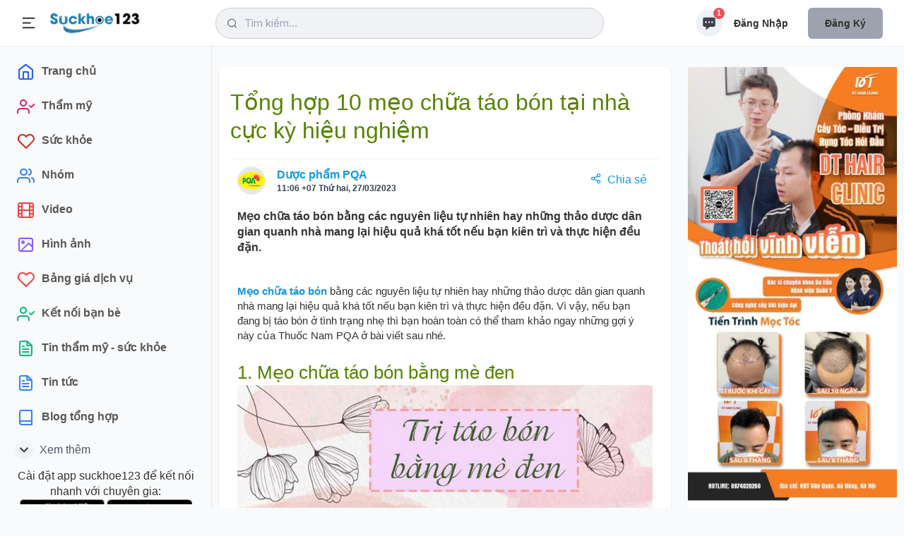

--- FILE ---
content_type: text/html; charset=utf-8
request_url: https://suckhoe123.vn/suc-khoe/blog/tong-hop-10-meo-chua-tao-bon-tai-nha-26059.html
body_size: 19791
content:
<!DOCTYPE html>
<html lang="vi" xmlns="http://www.w3.org/1999/xhtml" prefix="og: http://ogp.me/ns#">
<head>
<title>Tổng hợp 10 mẹo chữa táo bón tại nhà cực kỳ hiệu nghiệm </title>
<meta name="viewport" content="width=device-width, initial-scale=1, shrink-to-fit=no" />
<meta name="theme-color" content="#4193c1" />
<meta name="description" content="Mẹo chữa táo bón bằng các nguyên liệu tự nhiên hay những thảo dược dân gian quanh nhà mang lại hiệu quả khá tốt nếu bạn kiên trì và thực hiện đều đặn." />
<meta name="keywords" content="tổng hợp, táo bón" />
<meta name="news_keywords" content="tổng hợp, táo bón" />
<meta name="author" content="Suckhoe123 - Chuyên trang tư vấn thẩm mỹ & sức khoẻ" />
<meta name="copyright" content="Suckhoe123 - Chuyên trang tư vấn thẩm mỹ & sức khoẻ [lienhe@suckhoe123.vn]" />
<meta name="robots" content="index, archive, follow, noodp" />
<meta name="googlebot" content="index,archive,follow,noodp" />
<meta name="msnbot" content="all,index,follow" />
<meta name="generator" content="NukeViet v4.0" />
<meta http-equiv="Content-Type" content="text/html; charset=utf-8" />
<meta property="og:title" content="Tổng hợp 10 mẹo chữa táo bón tại nhà cực kỳ hiệu nghiệm " />
<meta property="og:type" content="article" />
<meta property="og:description" content="Mẹo chữa táo bón bằng các nguyên liệu tự nhiên hay những thảo dược dân gian quanh nhà mang lại hiệu quả khá tốt nếu bạn kiên trì và thực hiện đều đặn." />
<meta property="og:site_name" content="Suckhoe123 - Chuyên trang tư vấn thẩm mỹ &amp; sức khoẻ" />
<meta property="og:image" content="https://suckhoe123.vn/uploads/suc-khoe/2023_03/image_7.png&w=960&h=564&checkress=75d8511888c95e60cc4333197480a85b" />
<meta property="og:url" content="https://suckhoe123.vn/suc-khoe/blog/tong-hop-10-meo-chua-tao-bon-tai-nha-26059.html" />
<meta property="og:image:width" content="960" />
<meta property="og:image:height" content="564" />
<meta property="article:published_time" content="2023-03-27+0711:02:29" />
<meta property="article:modified_time" content="2023-03-27+0711:06:02" />
<meta property="article:section" content="Bệnh Khác" />
<link rel="shortcut icon" href="/uploads/favicon_150_156.png">
<link rel="canonical" href="https://suckhoe123.vn/suc-khoe/blog/tong-hop-10-meo-chua-tao-bon-tai-nha-26059.html">
<link rel="alternate" href="/suc-khoe/rss/dinh-duong/" title="Sức khỏe - Dinh Dưỡng" type="application/rss+xml">
<link rel="alternate" href="/suc-khoe/rss/tre-em-so-sinh/" title="Sức khỏe - Trẻ Em, Sơ Sinh" type="application/rss+xml">
<link rel="alternate" href="/suc-khoe/rss/mang-thai/" title="Sức khỏe - Mang Thai" type="application/rss+xml">
<link rel="alternate" href="/suc-khoe/rss/chuan-bi-mang-thai/" title="Sức khỏe - Chuẩn Bị Mang Thai" type="application/rss+xml">
<link rel="alternate" href="/suc-khoe/rss/ho-tro-sinh-san/" title="Sức khỏe - Hỗ Trợ Sinh Sản" type="application/rss+xml">
<link rel="alternate" href="/suc-khoe/rss/benh-phu-khoa/" title="Sức khỏe - Bệnh Phụ Khoa" type="application/rss+xml">
<link rel="alternate" href="/suc-khoe/rss/gioi-tinh-tinh-duc/" title="Sức khỏe - Sức Khỏe Tình Dục" type="application/rss+xml">
<link rel="alternate" href="/suc-khoe/rss/chu-ky-kinh-nguyet/" title="Sức khỏe - Chu Kỳ Kinh Nguyệt" type="application/rss+xml">
<link rel="alternate" href="/suc-khoe/rss/suc-khoe-phu-nu/" title="Sức khỏe - Sức Khỏe Phụ Nữ" type="application/rss+xml">
<link rel="alternate" href="/suc-khoe/rss/suc-khoe-nam-gioi/" title="Sức khỏe - Sức Khỏe Nam Giới" type="application/rss+xml">
<link rel="alternate" href="/suc-khoe/rss/tiem-vacxin/" title="Sức khỏe - Tiêm Vắc Xin" type="application/rss+xml">
<link rel="alternate" href="/suc-khoe/rss/tin-tuc-suc-khoe/" title="Sức khỏe - Sức Khỏe Tổng Quát" type="application/rss+xml">
<link rel="alternate" href="/suc-khoe/rss/benh-ly/" title="Sức khỏe - Bệnh Khác" type="application/rss+xml">
<link rel="alternate" href="/suc-khoe/rss/benh-tim-mach/" title="Sức khỏe - Bệnh Tim Mạch" type="application/rss+xml">
<link rel="alternate" href="/suc-khoe/rss/benh-xuong-khop/" title="Sức khỏe - Bệnh Xương Khớp" type="application/rss+xml">
<link rel="alternate" href="/suc-khoe/rss/benh-tieu-hoa/" title="Sức khỏe - Bệnh Tiêu Hóa - Ổ Bụng" type="application/rss+xml">
<link rel="alternate" href="/suc-khoe/rss/benh-gan-mat/" title="Sức khỏe - Bệnh Gan Mật" type="application/rss+xml">
<link rel="alternate" href="/suc-khoe/rss/benh-phoi-ho-hap/" title="Sức khỏe - Bệnh Phổi - Hô Hấp" type="application/rss+xml">
<link rel="alternate" href="/suc-khoe/rss/benh-than-tiet-nieu/" title="Sức khỏe - Bệnh Thận - Tiết Niệu" type="application/rss+xml">
<link rel="alternate" href="/suc-khoe/rss/benh-truyen-nhiem/" title="Sức khỏe - Bệnh Truyền Nhiễm" type="application/rss+xml">
<link rel="alternate" href="/suc-khoe/rss/than-kinh-so-nao/" title="Sức khỏe - Thần Kinh" type="application/rss+xml">
<link rel="alternate" href="/suc-khoe/rss/tai-mui-hong/" title="Sức khỏe - Tai, Mũi, Họng" type="application/rss+xml">
<link rel="alternate" href="/suc-khoe/rss/benh-noi-tiet-chuyen-hoa/" title="Sức khỏe - Bệnh Nội Tiết - Chuyển Hóa" type="application/rss+xml">
<link rel="alternate" href="/suc-khoe/rss/benh-da-lieu/" title="Sức khỏe - Bệnh Da Liễu" type="application/rss+xml">
<link rel="alternate" href="/suc-khoe/rss/benh-mien-dich-di-ung/" title="Sức khỏe - Bệnh Miễn Dịch - Dị Ứng" type="application/rss+xml">
<link rel="alternate" href="/suc-khoe/rss/benh-ung-thu/" title="Sức khỏe - Bệnh Ung Thư" type="application/rss+xml">
<link rel="alternate" href="/suc-khoe/rss/mat/" title="Sức khỏe - Bệnh Mắt" type="application/rss+xml">
<link rel="alternate" href="/suc-khoe/rss/benh-tuyen-giap/" title="Sức khỏe - Bệnh Tuyến Giáp" type="application/rss+xml">
<link rel="alternate" href="/suc-khoe/rss/gay-me-hoi-suc/" title="Sức khỏe - Gây Mê" type="application/rss+xml">
<link rel="alternate" href="/suc-khoe/rss/viem-khop-dang-thap/" title="Sức khỏe - Viêm Khớp Dạng Thấp" type="application/rss+xml">
<link rel="alternate" href="/suc-khoe/rss/thoai-hoa-khop/" title="Sức khỏe - Thoái Hóa Khớp" type="application/rss+xml">
<link rel="alternate" href="/suc-khoe/rss/benh-gut/" title="Sức khỏe - Bệnh Gút" type="application/rss+xml">
<link rel="alternate" href="/suc-khoe/rss/lupus-ban-do-he-thong/" title="Sức khỏe - Lupus Ban Đỏ Hệ Thống" type="application/rss+xml">
<link rel="alternate" href="/suc-khoe/rss/ung-thu-vu/" title="Sức khỏe - Ung Thư Vú" type="application/rss+xml">
<link rel="alternate" href="/suc-khoe/rss/benh-tieu-duong/" title="Sức khỏe - Bệnh Tiểu Đường" type="application/rss+xml">
<link rel="alternate" href="/suc-khoe/rss/tieu-duong-thai-ky/" title="Sức khỏe - Tiểu Đường Thai Kỳ" type="application/rss+xml">
<link rel="alternate" href="/suc-khoe/rss/ha-duong-huyet/" title="Sức khỏe - Hạ Đường Huyết" type="application/rss+xml">
<link rel="alternate" href="/suc-khoe/rss/soi-than/" title="Sức khỏe - Sỏi Thận" type="application/rss+xml">
<link rel="alternate" href="/suc-khoe/rss/suy-than/" title="Sức khỏe - Suy Thận" type="application/rss+xml">
<link rel="alternate" href="/suc-khoe/rss/viem-duong-tiet-nieu/" title="Sức khỏe - Viêm Đường Tiết Niệu" type="application/rss+xml">
<link rel="alternate" href="/suc-khoe/rss/tieu-khong-tu-chu/" title="Sức khỏe - Tiểu Không Tự Chủ" type="application/rss+xml">
<link rel="alternate" href="/suc-khoe/rss/gan-nhiem-mo/" title="Sức khỏe - Gan Nhiễm Mỡ" type="application/rss+xml">
<link rel="alternate" href="/suc-khoe/rss/viem-gan/" title="Sức khỏe - Viêm Gan" type="application/rss+xml">
<link rel="alternate" href="/suc-khoe/rss/xo-gan/" title="Sức khỏe - Xơ Gan" type="application/rss+xml">
<link rel="alternate" href="/suc-khoe/rss/ung-thu-gan/" title="Sức khỏe - Ung Thư Gan" type="application/rss+xml">
<link rel="alternate" href="/suc-khoe/rss/soi-mat/" title="Sức khỏe - Sỏi Mật" type="application/rss+xml">
<link rel="alternate" href="/suc-khoe/rss/viem-loet-da-day/" title="Sức khỏe - Viêm Loét Dạ Dày" type="application/rss+xml">
<link rel="alternate" href="/suc-khoe/rss/ung-thu-da-day/" title="Sức khỏe - Ung Thư Dạ Dày" type="application/rss+xml">
<link rel="alternate" href="/suc-khoe/rss/trao-nguoc-da-day-thuc-quan/" title="Sức khỏe - Trào Ngược Dạ Dày Thực Quản" type="application/rss+xml">
<link rel="alternate" href="/suc-khoe/rss/viem-loet-thuc-quan/" title="Sức khỏe - Viêm Loét Thực Quản" type="application/rss+xml">
<link rel="alternate" href="/suc-khoe/rss/ung-thu-thuc-quan/" title="Sức khỏe - Ung Thư Thực Quản" type="application/rss+xml">
<link rel="alternate" href="/suc-khoe/rss/hoi-chung-ruot-kich-thich/" title="Sức khỏe - Hội Chứng Ruột Kích Thích" type="application/rss+xml">
<link rel="alternate" href="/suc-khoe/rss/viem-loet-dai-trang/" title="Sức khỏe - Viêm Loét Đại Tràng" type="application/rss+xml">
<link rel="alternate" href="/suc-khoe/rss/ung-thu-dai-truc-trang/" title="Sức khỏe - Ung Thư Đại Trực Tràng" type="application/rss+xml">
<link rel="alternate" href="/suc-khoe/rss/benh-tri/" title="Sức khỏe - Bệnh Trĩ" type="application/rss+xml">
<link rel="alternate" href="/suc-khoe/rss/u-xo-tu-cung/" title="Sức khỏe - U Xơ Tử Cung" type="application/rss+xml">
<link rel="alternate" href="/suc-khoe/rss/lac-noi-mac-tu-cung/" title="Sức khỏe - Lạc Nội Mạc Tử Cung" type="application/rss+xml">
<link rel="alternate" href="/suc-khoe/rss/ung-thu-noi-mac-tu-cung/" title="Sức khỏe - Ung Thư Nội Mạc Tử Cung" type="application/rss+xml">
<link rel="alternate" href="/suc-khoe/rss/ung-thu-co-tu-cung/" title="Sức khỏe - Ung Thư Cổ Tử Cung" type="application/rss+xml">
<link rel="alternate" href="/suc-khoe/rss/u-nang-buong-trung/" title="Sức khỏe - U Nang Buồng Trứng" type="application/rss+xml">
<link rel="alternate" href="/suc-khoe/rss/buong-trung-da-nang/" title="Sức khỏe - Buồng Trứng Đa Nang" type="application/rss+xml">
<link rel="alternate" href="/suc-khoe/rss/ung-thu-buong-trung/" title="Sức khỏe - Ung Thư Buồng Trứng" type="application/rss+xml">
<link rel="alternate" href="/suc-khoe/rss/benh-lay-truyen-qua-duong-tinh-duc-std/" title="Sức khỏe - Bệnh Lây Truyền Qua Đường Tình Dục STD" type="application/rss+xml">
<link rel="alternate" href="/suc-khoe/rss/hiv-aids/" title="Sức khỏe - HIV/AIDS" type="application/rss+xml">
<link rel="alternate" href="/suc-khoe/rss/herpes/" title="Sức khỏe - Herpes" type="application/rss+xml">
<link rel="alternate" href="/suc-khoe/rss/hpv/" title="Sức khỏe - HPV" type="application/rss+xml">
<link rel="alternate" href="/suc-khoe/rss/viem-am-dao/" title="Sức khỏe - Viêm Âm Đạo" type="application/rss+xml">
<link rel="alternate" href="/suc-khoe/rss/viem-xoang/" title="Sức khỏe - Viêm Xoang" type="application/rss+xml">
<link rel="alternate" href="/suc-khoe/rss/ung-thu-vom-hong/" title="Sức khỏe - Ung Thư Vòm Họng" type="application/rss+xml">
<link rel="alternate" href="/suc-khoe/rss/hen-suyen/" title="Sức khỏe - Hen Suyễn" type="application/rss+xml">
<link rel="alternate" href="/suc-khoe/rss/ung-thu-phoi/" title="Sức khỏe - Ung Thư Phổi" type="application/rss+xml">
<link rel="alternate" href="/suc-khoe/rss/dot-quy/" title="Sức khỏe - Đột Quỵ" type="application/rss+xml">
<link rel="alternate" href="/suc-khoe/rss/viem-da-co-dia/" title="Sức khỏe - Viêm Da Cơ Địa" type="application/rss+xml">
<link rel="alternate" href="/suc-khoe/rss/beo-phi/" title="Sức khỏe - Béo Phì" type="application/rss+xml">
<link rel="alternate" href="/suc-khoe/rss/xo-vua-dong-mach/" title="Sức khỏe - Xơ Vữa Động Mạch" type="application/rss+xml">
<link rel="alternate" href="/suc-khoe/rss/cao-huyet-ap/" title="Sức khỏe - Cao Huyết Áp" type="application/rss+xml">
<link rel="alternate" href="/suc-khoe/rss/benh-mach-vanh/" title="Sức khỏe - Bệnh Mạch Vành" type="application/rss+xml">
<link rel="alternate" href="/suc-khoe/rss/nhoi-mau-co-tim/" title="Sức khỏe - Nhồi Máu Cơ Tim" type="application/rss+xml">
<link rel="alternate" href="/suc-khoe/rss/suy-tim/" title="Sức khỏe - Suy Tim" type="application/rss+xml">
<link rel="alternate" href="/suc-khoe/rss/roi-loan-nhip-tim/" title="Sức khỏe - Rối Loạn Nhịp Tim" type="application/rss+xml">
<link rel="alternate" href="/suc-khoe/rss/nha-khoa/" title="Sức khỏe - Răng Hàm Mặt" type="application/rss+xml">
<link rel="alternate" href="/suc-khoe/rss/giai-phau/" title="Sức khỏe - Giải Phẫu" type="application/rss+xml">
<link rel="alternate" href="/suc-khoe/rss/testosterone/" title="Sức khỏe - Testosterone" type="application/rss+xml">
<link rel="alternate" href="/suc-khoe/rss/roi-loan-cuong-duong/" title="Sức khỏe - Rối Loạn Cương Dương" type="application/rss+xml">
<link rel="alternate" href="/suc-khoe/rss/giam-can/" title="Sức khỏe - Giảm Cân" type="application/rss+xml">
<link rel="alternate" href="/suc-khoe/rss/man-kinh/" title="Sức khỏe - Mãn Kinh" type="application/rss+xml">
<link rel="alternate" href="/suc-khoe/rss/sieu-am-thai/" title="Sức khỏe - Siêu Âm Thai" type="application/rss+xml">
<link rel="alternate" href="/suc-khoe/rss/mang-thai-ho/" title="Sức khỏe - Mang Thai Hộ" type="application/rss+xml">
<link rel="alternate" href="/suc-khoe/rss/xet-nghiem/" title="Sức khỏe - Xét Nghiệm" type="application/rss+xml">
<link rel="alternate" href="/suc-khoe/rss/can-thi/" title="Sức khỏe - Cận Thị" type="application/rss+xml">
<link rel="alternate" href="/suc-khoe/rss/mo-mat-can-thi/" title="Sức khỏe - Mổ Mắt Cận Thị" type="application/rss+xml">
<link rel="alternate" href="/suc-khoe/rss/duc-thuy-tinh-the/" title="Sức khỏe - Đục Thủy Tinh Thể" type="application/rss+xml">
<link rel="alternate" href="/suc-khoe/rss/tre-bieng-an/" title="Sức khỏe - Trẻ Biếng Ăn" type="application/rss+xml">
<link rel="alternate" href="/suc-khoe/rss/tu-ky/" title="Sức khỏe - Tự Kỷ" type="application/rss+xml">
<link rel="alternate" href="/suc-khoe/rss/tram-cam/" title="Sức khỏe - Trầm Cảm" type="application/rss+xml">
<link rel="alternate" href="/suc-khoe/rss/bien-phap-tranh-thai/" title="Sức khỏe - Biện Pháp Tránh Thai" type="application/rss+xml">
<link rel="alternate" href="/suc-khoe/rss/sot-xuat-huyet/" title="Sức khỏe - Sốt Xuất Huyết" type="application/rss+xml">
<link rel="alternate" href="/suc-khoe/rss/benh-thuy-dau/" title="Sức khỏe - Bệnh Thủy Đậu" type="application/rss+xml">
<link rel="alternate" href="/suc-khoe/rss/ung-thu-tuyen-giap/" title="Sức khỏe - Ung Thư Tuyến Giáp" type="application/rss+xml">
<link rel="alternate" href="/suc-khoe/rss/cuong-giap/" title="Sức khỏe - Cường Giáp" type="application/rss+xml">
<link rel="alternate" href="/suc-khoe/rss/basedow/" title="Sức khỏe - Basedow" type="application/rss+xml">
<link rel="alternate" href="/suc-khoe/rss/suy-giap/" title="Sức khỏe - Suy Giáp" type="application/rss+xml">
<link rel="alternate" href="/suc-khoe/rss/thong-tin-thuoc/" title="Sức khỏe - Thông Tin Thuốc" type="application/rss+xml">
<link rel="alternate" href="/suc-khoe/rss/bong/" title="Sức khỏe - Bỏng" type="application/rss+xml">
<link rel="alternate" href="/suc-khoe/rss/nam-khoa/" title="Sức khỏe - Nam Khoa" type="application/rss+xml">
<link rel="alternate" href="/suc-khoe/rss/tang-kich-thuoc-duong-vat/" title="Sức khỏe - Tăng Kích Thước Dương Vật" type="application/rss+xml">
<link rel="alternate" href="/suc-khoe/rss/phau-thuat-tieu-hoa/" title="Sức khỏe - Phẫu Thuật Tiêu Hóa" type="application/rss+xml">
<link rel="alternate" href="/suc-khoe/rss/phau-thuat-cot-song-so-nao/" title="Sức khỏe - Phẫu Thuật Cột Sống, Sọ Não" type="application/rss+xml">
<link rel="alternate" href="/suc-khoe/rss/phau-thuat-chan-thuong-chinh-hinh/" title="Sức khỏe - Phẫu Thuật Chấn Thương Chỉnh Hình" type="application/rss+xml">
<link rel="alternate" href="/suc-khoe/rss/phau-thuat-long-nguc-tim-mach/" title="Sức khỏe - Phẫu Thuật Lồng Ngực, Tim Mạch" type="application/rss+xml">
<link rel="alternate" href="/suc-khoe/rss/hoa-sinh/" title="Sức khỏe - Hóa Sinh" type="application/rss+xml">
<link rel="alternate" href="/suc-khoe/rss/vi-sinh/" title="Sức khỏe - Vi Sinh" type="application/rss+xml">
<link rel="alternate" href="/suc-khoe/rss/huyet-hoc-truyen-mau/" title="Sức khỏe - Huyết Học - Truyền Máu" type="application/rss+xml">
<link rel="alternate" href="/suc-khoe/rss/phuc-hoi-chuc-nang/" title="Sức khỏe - Phục Hồi Chức Năng" type="application/rss+xml">
<link rel="alternate" href="/suc-khoe/rss/vi-phau/" title="Sức khỏe - Vi Phẫu" type="application/rss+xml">
<link rel="alternate" href="/suc-khoe/rss/phi-dai-tuyen-tien-liet/" title="Sức khỏe - Phì Đại Tuyến Tiền Liệt" type="application/rss+xml">
<link rel="alternate" href="/suc-khoe/rss/mat-ngu/" title="Sức khỏe - Mất Ngủ" type="application/rss+xml">
<link rel="preload" onload="this.rel='stylesheet'" as="style"  href="/assets/js/star-rating/jquery.rating.css?t=1795"/>
<link rel="StyleSheet" href="/themes/smile/css/uikit.min.css?t=1795">
<link rel="StyleSheet" href="/themes/smile/css/style.css?t=1795">
<link rel="StyleSheet" href="/themes/smile/css/tailwind.css?t=1795">
<link rel="StyleSheet" href="/themes/smile/css/health.css?t=1795">
<link type="text/css" href="/assets/js/jquery-ui/jquery-ui.min.css?t=1795" rel="stylesheet" />
<link rel="StyleSheet" href="/themes/default/css/chat.css?t=268">
<link rel="StyleSheet" href="/themes/default/css/comment.css?t=1795" type="text/css" />
<style type="text/css">
		@font-face{font-family:'Feather-Icons';src:url("/themes/smile/fonts/Feather-Icons.ttf?7ncawf") format("truetype"),url("/themes/smile/fonts/Feather-Icons.woff?7ncawf") format("woff"),url("/themes/smile/fonts/Feather-Icons.svg?7ncawf#Feather-Icons") format("svg");font-weight:normal;font-style:normal}@font-face{font-family:'Material-Icons';src:url("/themes/smile/fonts/Material-Icons.ttf?e8u1sb") format("truetype"),url("/themes/smile/fonts/Material-Icons.woff?e8u1sb") format("woff"),url("/themes/smile/fonts/Material-Icons.svg?e8u1sb#Material-Icons") format("svg");font-weight:normal;font-style:normal}
    .popup-box {
        background-color: #ffffff;
        border-radius: 8px 8px 0 0;
        -webkit-box-shadow: 0 1px 3px 0 rgb(0 0 0 / 10%), 0 1px 2px 0 rgb(0 0 0 / 6%);
        box-shadow: 0 1px 3px 0 rgb(0 0 0 / 10%), 0 1px 2px 0 rgb(0 0 0 / 6%);
        bottom: 0;
        height: 415px;
        width: 310px;
    }
    .round.hollow a {
        border: 2px solid #ff6701;
        border-radius: 35px;
        color: red;
        color: #ff6701;
        font-size: 23px;
        padding: 10px 21px;
        text-decoration: none;
        font-family: 'Open Sans', sans-serif;
    }
    .round.hollow a:hover {
        border: 2px solid #000;
        border-radius: 35px;
        color: red;
        color: #000;
        font-size: 23px;
        padding: 10px 21px;
        text-decoration: none;
    }
    .popup-box-on {
        display: block !important;
    }

    .bg_none i {
        border: 1px solid #ff6701;
        border-radius: 25px;
        color: #ff6701;
        font-size: 17px;
        height: 33px;
        line-height: 30px;
        width: 33px;
    }
    .bg_none:hover i {
        border: 1px solid #000;
        border-radius: 25px;
        color: #000;
        font-size: 17px;
        height: 33px;
        line-height: 30px;
        width: 33px;
    }

    .popup-head-left img {
        border: 1px solid #7b7b7b;
        border-radius: 50%;
        width: 44px;
    }
    .popup-messages-footer > textarea {
        border-bottom: 1px solid #b2b2b2 !important;
        height: 34px !important;
        margin: 7px;
        padding: 5px !important;
        border: medium none;
        width: 95% !important;
    }

    .previewChat{
        display: contents;
        width: 100%;
        position: relative;
    }
    .previewChat .list_itemsbefore{
        position: relative;
        display: contents;
    }
    .previewChat .list_itemsbefore img{
        width: 36px;
        margin-right: 3px;
        height: 36px;
        border-radius: 5px;
    }
    #listBoxChat{
        position: fixed;
        bottom: 0;
        right: 86px;
    }
    #chatUsers{
        position: fixed;
        bottom: 80px;
        right: 5px;
    }
</style>
	<!-- Global site tag (gtag.js) - Google Analytics -->
	<script data-show="inline" async src="https://www.googletagmanager.com/gtag/js?id=UA-43779052-5"></script>
	<script data-show="inline">
		window.dataLayer = window.dataLayer || [];
		function gtag(){dataLayer.push(arguments);}
		gtag('js', new Date());
		gtag('config', 'UA-43779052-5');
	</script>
	<!-- Google Tag Manager -->
	<script data-show="inline">(function(w,d,s,l,i){w[l]=w[l]||[];w[l].push({'gtm.start':
	new Date().getTime(),event:'gtm.js'});var f=d.getElementsByTagName(s)[0],
	j=d.createElement(s),dl=l!='dataLayer'?'&l='+l:'';j.async=true;j.src=
	'https://www.googletagmanager.com/gtm.js?id='+i+dl;f.parentNode.insertBefore(j,f);
	})(window,document,'script','dataLayer','GTM-KW3SNKF');</script>
	<!-- End Google Tag Manager -->
<script data-show="inline" defer src="https://www.gstatic.com/firebasejs/8.10.0/firebase-app.js"></script>
<script data-show="inline" defer src="https://www.gstatic.com/firebasejs/8.10.0/firebase-database.js"></script>
<script data-show="inline" defer src="https://www.gstatic.com/firebasejs/8.10.0/firebase-storage.js"></script>
<script data-show="inline" defer src="https://www.gstatic.com/firebasejs/8.10.0/firebase-firestore.js"></script>

<!--auth-->
<script data-show="inline" defer src="https://www.gstatic.com/firebasejs/ui/6.0.1/firebase-ui-auth.js"></script>
<script data-show="inline" defer src="https://www.gstatic.com/firebasejs/8.10.0/firebase-auth.js"></script>
<script data-show="inline" defer src="/themes/default/modules/chat/libFirebase.js"></script>

<script type="text/javascript">
var NV_SESSIONS_GLOBALTABLE = "nv4_sessions";
	var SC_CONFIG = {
		apiKey: "AIzaSyBpt0EtTEYNZS3qWqvJSLujhkAs8I2sym8",
		databaseURL: "https://suckhoe123-b8d31.firebaseio.com/",
		projectId: "213499681043",
		authDomain: "213499681043.firebaseapp.com",
		storageBucket: "213499681043.appspot.com",
		messagingSenderId: "170782791305",
		appId: "1:170782791305:web:7df1409aa7733c22289858"
	};
</script></head>
	<body>
	<!-- Google Tag Manager (noscript) -->
	<noscript><iframe src="https://www.googletagmanager.com/ns.html?id=GTM-KW3SNKF"
	height="0" width="0" style="display:none;visibility:hidden"></iframe></noscript>
	<!-- End Google Tag Manager (noscript) -->
	<!-- Messenger Plugin chat Code -->
	<div id="fb-root"></div>

			<!-- Your Plugin chat code -->
			<div id="fb-customer-chat" class="fb-customerchat">
			</div>
<div id="wrapper">
    <!-- Header -->
    <header>
        <div class="header_wrap">
            <div class="header_inner mcontainer">
                <div class="left_side">
                    <span class="slide_menu" uk-toggle="target: #wrapper ; cls: is-collapse is-active">
                        <svg xmlns="http://www.w3.org/2000/svg" viewBox="0 0 24 24" width="24" height="24"><path d="M3 4h18v2H3V4zm0 7h12v2H3v-2zm0 7h18v2H3v-2z" fill="currentColor"></path></svg>
                    </span>
                    <div id="logo">
                                                <a title="Suckhoe123 - Chuyên trang tư vấn thẩm mỹ &amp; sức khoẻ" href="/"><img src="/uploads/logo.webp" alt="Suckhoe123 - Chuyên trang tư vấn thẩm mỹ &amp; sức khoẻ" /></a>
                    </div>
                </div>
<!-- search icon for mobile -->
<div class="header-search-icon" uk-toggle="target: #wrapper ; cls: show-searchbox"> </div>
<div class="header_search"><i class="icon-feather-search"></i>
    <input data-url="/search/news/?q=" data-minlength="3" type="text" id="search-box" value="" class="form-control" maxlength="60" autocomplete="off" placeholder="Tìm kiếm..." />
    <div uk-drop="mode: click" class="header_search_dropdown">
        <div class="dropdown_scrollbar" data-simplebar style="height: 500px">
            <div id="header_search_dropdown">
                <h4 class="search_title">Từ khóa được quan tâm</h4>
                <ul>
                    <li>
                        <a onclick="nvNumsearch(77943, 'Nâng Mũi')"  title="Nâng Mũi" href="/lam-dep/nang-mui/">
                            <img src="/uploads/lam-dep/nang-mui.jpg&w=80&h=80&checkress=4b25b1db2ac0586a23183ca973ceaf5a" alt="Nâng Mũi" class="list-avatar">
                            <div class="list-name">Nâng Mũi<span>Phẫu thuật nâng mũi giúp nâng cao sống mũi, tạo hình đầu mũi cao tròn, thu hẹp cánh mũi</span></div>
                        </a>
                    </li>
                    <li>
                        <a onclick="nvNumsearch(77901, 'Nâng Ngực')"  title="Nâng Ngực" href="/lam-dep/nang-nguc/">
                            <img src="/uploads/lam-dep/nang-nguc_1.jpg&w=80&h=80&checkress=4b25b1db2ac0586a23183ca973ceaf5a" alt="Nâng Ngực" class="list-avatar">
                            <div class="list-name">Nâng Ngực<span>Phẫu thuật nâng ngực tăng kích thước vòng 1, khắc phục ngực teo lép và chảy xệ</span></div>
                        </a>
                    </li>
                    <li>
                        <a onclick="nvNumsearch(77944, 'Cắt Mí')"  title="Cắt Mí" href="/lam-dep/cat-mi/">
                            <img src="/uploads/lam-dep/cat-mi.jpg&w=80&h=80&checkress=4b25b1db2ac0586a23183ca973ceaf5a" alt="Cắt Mí" class="list-avatar">
                            <div class="list-name">Cắt Mí<span>Những điều cần biết về cắt mí, cắt mí mini, cắt mí toàn phần, mở góc mắt trong đẹp, an toàn, hiệu quả</span></div>
                        </a>
                    </li>
                    <li>
                        <a onclick="nvNumsearch(77906, 'Hút Mỡ')"  title="Hút Mỡ" href="/lam-dep/hut-mo-bung-lipo/">
                            <img src="/uploads/lam-dep/hut-mo-2.jpg&w=80&h=80&checkress=4b25b1db2ac0586a23183ca973ceaf5a" alt="Hút Mỡ" class="list-avatar">
                            <div class="list-name">Hút Mỡ<span>Những điều cần biết về hút mỡ bụng và hút mỡ nhiều vùng an toàn, hiệu quả</span></div>
                        </a>
                    </li>
                    <li>
                        <a onclick="nvNumsearch(77916, 'Niềng Răng')"  title="Niềng Răng" href="/lam-dep/nieng-rang/">
                            <img src="/uploads/lam-dep/nieng-rang.jpg&w=80&h=80&checkress=4b25b1db2ac0586a23183ca973ceaf5a" alt="Niềng Răng" class="list-avatar">
                            <div class="list-name">Niềng Răng<span>Niềng răng mắc cài kim loại, mắc cài sứ, niềng răng mặt lưỡi, niềng răng trong suốt</span></div>
                        </a>
                    </li>
                    <li>
                        <a onclick="nvNumsearch(77910, 'Bọc Răng Sứ')"  title="Bọc Răng Sứ" href="/lam-dep/boc-rang-su/">
                            <img src="/uploads/lam-dep/boc-rang-su.jpg&w=80&h=80&checkress=4b25b1db2ac0586a23183ca973ceaf5a" alt="Bọc Răng Sứ" class="list-avatar">
                            <div class="list-name">Bọc Răng Sứ<span>Bọc răng thẩm mỹ bằng sứ</span></div>
                        </a>
                    </li>
                    <li>
                        <a onclick="nvNumsearch(77919, 'Trồng Răng Implant')"  title="Trồng Răng Implant" href="/lam-dep/trong-rang-implant/">
                            <img src="/uploads/lam-dep/trong-rang-implant.jpg&w=80&h=80&checkress=4b25b1db2ac0586a23183ca973ceaf5a" alt="Trồng Răng Implant" class="list-avatar">
                            <div class="list-name">Trồng Răng Implant<span></span></div>
                        </a>
                    </li>
                    <li>
                        <a onclick="nvNumsearch(77895, 'Căng Da Mặt')"  title="Căng Da Mặt" href="/lam-dep/cang-da-mat/">
                            <img src="/uploads/lam-dep/sk8.jpg&w=80&h=80&checkress=4b25b1db2ac0586a23183ca973ceaf5a" alt="Căng Da Mặt" class="list-avatar">
                            <div class="list-name">Căng Da Mặt<span>Căng da mặt khắc phục da mặt chảy xệ, cổ chảy xệ, nếp nhăn do lão hóa, giúp trẻ hơn 10 tuổi.</span></div>
                        </a>
                    </li>
                </ul>
            </div>
        </div>

    </div>
</div>
                <div class="right_side">
                    <div class="header_widgets">
<script data-show="inline" type="text/javascript">
	var NV_ALLOW_CHAT = '0';
	var fileType = {};
	var mainchat = false;
	var uid = '';
	var userid = chat_userid = '';
	var userPhoto = '';
	var userFullName = '';
	var timerequest_online = 30 * 1000;
	var firebase_logs = 1;
	var link_user_detail = '';
	fileType.doc =  "/themes/default/images/chat/doc.png";
	fileType.pdf =  "/themes/default/images/chat/pdf.png";

	var sound_message_sent = "/themes/default/modules/chat/sound/message_sent.mp3";
	var no_img_avatar = "/themes/default/images/users/no_avatar.png";
	var loading_img = "/themes/default/images/chat/loading.gif";
	var email_auth = '';
	var pass_auth = '';
	var auth_logined = false;
</script>
<script data-show="inline" defer src="/themes/default/js/chatSDK.js?t=1795"></script>
<audio id="sound_message_received">
  <source src="/themes/default/modules/chat/sound/message_received.mp3" type="audio/mpeg">
  Your browser does not support the audio element.
</audio>
<audio id="sound_message_sent">
    <source src="/themes/default/modules/chat/sound/message_sent.mp3" type="audio/mpeg">
	Your browser does not support the audio element.
</audio>
<audio id="sound_message_call_received" loop>
	<source src="/themes/default/modules/chat/sound/sound_message_call_received.mp3" type="audio/mpeg">
	Your browser does not support the audio element.
</audio>
<audio id="sound_message_call" loop>
	<source src="/themes/default/modules/chat/sound/messenger_call.mp3" type="audio/mpeg">
	Your browser does not support the audio element.
</audio>
<a href="javascript:void(0);" rel="nofollow" class="updateMess is_icon" uk-tooltip="title: Message">
	<svg fill="currentColor" viewBox="0 0 20 20" xmlns="http://www.w3.org/2000/svg"><path fill-rule="evenodd" d="M18 5v8a2 2 0 01-2 2h-5l-5 4v-4H4a2 2 0 01-2-2V5a2 2 0 012-2h12a2 2 0 012 2zM7 8H5v2h2V8zm2 0h2v2H9V8zm6 0h-2v2h2V8z" clip-rule="evenodd"></path></svg>
	<span id="nummess">1</span>
</a>
<div uk-drop="mode: click" class="header_dropdown is_message">
	<div  class="dropdown_scrollbar" data-simplebar>
		<div class="drop_headline">
			<h4>Tin nhắn của bạn </h4>
			<div class="btn_action">
				<a href="#" data-tippy-placement="left" title="Notifications">
					<ion-icon name="settings-outline" uk-tooltip="title: Message settings ; pos: left"></ion-icon>
				</a>
				<a href="#" data-tippy-placement="left" title="Mark as read all">
					<ion-icon name="checkbox-outline"></ion-icon>
				</a>
			</div>
		</div>
				<input type="text" class="uk-input" placeholder="Tìm kiếm tin nhắn">
		<ul>
			<li class="un-read">
				<a href="/users/">
					<div class="drop_avatar"> <img src="/themes/smile/images//system.png" alt="System">
					</div>
					<div class="drop_text">
						<strong>Sức khỏe 123 </strong> <time>1 phút trước</time>
						<p>Đăng ký tài khoản để tương tác với chuyên gia ngay!</p>
					</div>
				</a>
			</li>
		</ul>
	</div>
</div>

<div id="listBoxChat">
    <div id="itemChat" class="grid_box_right grid md:grid-cols-2 gap-2">

    </div>
</div>
<div id="chatUsers" class="contact-list">
    <div class="grid_box_topright grid grid-cols-1 gap-2"></div>
</div>
<div class="create-post is-story" uk-modal id="chatModal">

</div>
<div class="capitalize flex font-semibold lg:block my-2 space-x-3 text-center text-sm">
    <a rel="nofollow" href="/users/login/" class="py-3 px-4">Đăng nhập</a>
    <a rel="nofollow" href="/users/register/" class="bg-gray-400 purple-500 px-6 py-3 rounded-md shadow">Đăng ký</a>
</div>
                     </div>

                 </div>
             </div>
         </div>
     </header>

     <!-- sidebar -->
    <div class="sidebar">
        <div class="sidebar_inner" data-simplebar>
            <ul>
		<li >
		<a href="/" title="Trang chủ" >
						<i class="icon-feather-home text-blue-600"></i>
			<span>Trang chủ</span>
		</a>
	</li>
	<li >
		<a href="/lam-dep/" title="Thẩm mỹ" >
						<i class="icon-feather-user-check text-pink-600"></i>
			<span>Thẩm mỹ</span>
		</a>
	</li>
	<li >
		<a href="/suc-khoe/" title="Sức khỏe" >
						<i class="icon-feather-heart text-red-600"></i>
			<span>Sức khỏe</span>
		</a>
	</li>
	<li >
		<a href="/group/" title="Nhóm" >
						<i class="icon-feather-users text-blue-500"></i>
			<span>Nhóm</span>
		</a>
	</li>
	<li >
		<a href="/videos/" title="Video" >
						<i class="icon-feather-film text-red-500"></i>
			<span>Video</span>
		</a>
	</li>
	<li >
		<a href="/photos/" title="Hình ảnh" >
						<i class="icon-feather-image text-purple-500"></i>
			<span>Hình ảnh</span>
		</a>
	</li>
	<li >
		<a href="/bang-gia/" title="Bảng giá dịch vụ" >
						<i class="icon-feather-heart text-red-500"></i>
			<span>Bảng giá dịch vụ</span>
		</a>
	</li>
	<li >
		<a href="/users/memberlist/" title="Kết nối bạn bè" >
						<i class="icon-feather-user-check text-green-500"></i>
			<span>Kết nối bạn bè</span>
		</a>
	</li>
	<li >
		<a href="/news/" title="Tin thẩm mỹ - sức khỏe" >
						<i class="icon-feather-file-text text-green-500"></i>
			<span>Tin thẩm mỹ - sức khỏe</span>
		</a>
	</li>
	<li >
		<a href="/tin-tuc/" title="Tin tức" >
						<i class="icon-feather-file-text text-blue-500"></i>
			<span>Tin tức</span>
		</a>
	</li>
	<li >
		<a href="/blogs/" title="text-pink-500" >
						<i class="icon-feather-book text-blue-500"></i>
			<span>Blog tổng hợp</span>
		</a>
	</li>
	<li id="more-veiw" hidden >
		<a href="/blog/" title="Blog thẩm mỹ" >
						<i class="icon-feather-book text-pink-500"></i>
			<span>Blog thẩm mỹ</span>
		</a>
	</li>
	<li id="more-veiw" hidden >
		<a href="/suc-khoe/blog/" title="Blog sức khỏe" >
						<i class="icon-feather-book text-green-500"></i>
			<span>Blog sức khỏe</span>
		</a>
	</li>
	<li id="more-veiw" hidden >
		<a href="/contact/" title="Liên hệ" >
						<i class="icon-feather-mail text-indigo-500"></i>
			<span>Liên hệ</span>
		</a>
	</li>
</ul>
<a href="#" class="see-mover h-10 flex my-1 pl-2 rounded-xl text-gray-600" uk-toggle="target: #more-veiw; animation: uk-animation-fade">
	<span class="w-full flex items-center" id="more-veiw">
		<svg class="  bg-gray-100 mr-2 p-0.5 rounded-full text-lg w-7" fill="currentColor" viewBox="0 0 20 20" xmlns="http://www.w3.org/2000/svg"><path fill-rule="evenodd" d="M5.293 7.293a1 1 0 011.414 0L10 10.586l3.293-3.293a1 1 0 111.414 1.414l-4 4a1 1 0 01-1.414 0l-4-4a1 1 0 010-1.414z" clip-rule="evenodd"></path></svg>
		Xem thêm
	</span>
	<span class="w-full flex items-center" id="more-veiw" hidden>
		<svg  class="bg-gray-100 mr-2 p-0.5 rounded-full text-lg w-7"  fill="currentColor" viewBox="0 0 20 20" xmlns="http://www.w3.org/2000/svg"><path fill-rule="evenodd" d="M14.707 12.707a1 1 0 01-1.414 0L10 9.414l-3.293 3.293a1 1 0 01-1.414-1.414l4-4a1 1 0 011.414 0l4 4a1 1 0 010 1.414z" clip-rule="evenodd"></path></svg>
		Thu gọn
	</span>
</a>

            <div class="text-center">
                Cài đặt app suckhoe123 để kết nối nhanh với chuyên gia:<br>
                <a target="_blank" href="https://play.google.com/store/apps/details?id=com.suckhoe123.app"><img alt="Tải app android suckhoe123" width="120px" height="36px" src="/themes/smile/images/android.png"></a>
                <a target="_blank" href="https://apps.apple.com/us/app/suckhoe123/id6448336829"><img alt="Tải app ios suckhoe123" width="120px" height="36px" src="/themes/smile/images/ios.png"></a>
            </div>
            <ul class="side_links" data-sub-title="Menu nhanh">
		<li>
		<a rel="nofollow" title="Công cụ" href="javascript:void(0);"><span> Công cụ</span></a>
				<ul>
			<li>
	<a title="Trắc nghiệm da Bauman" href="/trac-nghiem-da-bauman/">Trắc nghiệm da...</a>
</li>
<li>
	<a title="Thuật ngữ y khoa" href="/terminology/">Thuật ngữ y khoa</a>
</li>
<li>
	<a title="Từ điển y khoa" href="/dictionary/">Từ điển y khoa</a>
</li>
<li>
	<a title="Chỉ số BMI" href="/bmi/">Chỉ số BMI</a>
</li>
<li>
	<a title="Công cụ tính BMR" href="/bmr/">Công cụ tính BMR</a>
</li>

		</ul>
	</li>
	<li>
		<a rel="nofollow" title="Trang thẩm mỹ" href="/lam-dep/"><span> Trang thẩm mỹ</span></a>
	</li>
	<li>
		<a rel="nofollow" title="Trang sức khỏe" href="/suc-khoe/"><span> Trang sức khỏe</span></a>
	</li>
<div class="footer-links">
		<a rel="nofollow" title="Giới thiệu" href="/about/" >Giới thiệu</a>
	<a rel="nofollow" title="Liên hệ" href="/contact/" >Liên hệ</a>
	<a rel="nofollow" title="Tài khoản" href="/users/" >Tài khoản</a>
	<a rel="nofollow" title="Điều khoản sử dụng" href="/siteterms/" >Điều khoản sử dụng</a>
</div>

            <div style="font-size: 12px"><i>Hệ thống đang hoạt động thử nghiệm chờ cấp phép</i></div>
            <a href="//www.dmca.com/Protection/Status.aspx?ID=e8885e8b-ca5c-4606-a709-a5d47d4858ff" title="DMCA.com Protection Status" class="dmca-badge"> <img width="135px" height="28px" src="//images.dmca.com/Badges/_dmca_premi_badge_4.png?ID=e8885e8b-ca5c-4606-a709-a5d47d4858ff" alt="DMCA.com Protection Status"></a> 

        </div>

        <!-- sidebar overly for mobile -->
        <div class="side_overly" uk-toggle="target: #wrapper ; cls: is-collapse is-active"></div>

    </div>
	<!-- Main Contents -->
	<div class="main_content">
		<div class="mcontainer">
			<div class="md:flex md:space-x-6">
				<div class="space-y-5 flex-shrink-0 md:w-8/12">
<div class="card divide-y divide-gray-100 px-4 news_column">
    <h1 class="py-5 text-2xl font-semibold">Tổng hợp 10 mẹo chữa táo bón tại nhà cực kỳ hiệu nghiệm </h1>
    <div class="justify-between items-center lg:p-4 p-2.5">
        <div class="flex">
            <div class="flex flex-1 items-center space-x-4">
                <a href="/suc-khoe/bac-si/duoc-pham-pqa-7638/" aria-expanded="false">
                    <img  src="/uploads/suc-khoe/pqa.png&w=80&h=80&checkress=4b25b1db2ac0586a23183ca973ceaf5a" class="bg-gray-200 border border-white rounded-full w-10 h-10">
                </a>
                <div class="flex-1 font-semibold">
                    <a href="/suc-khoe/bac-si/duoc-pham-pqa-7638/" class="text-black dark:text-gray-100" aria-expanded="false">Dược phẩm PQA</a>
                    <div class="text-gray-700 flex items-center space-x-2 text-xs" title="11:06 +07 Thứ hai, 27/03/2023">
                        11:06 +07 Thứ hai, 27/03/2023
                    </div>
                </div>
            </div>
            <div>
                <a href="#" class="flex items-center">
                    <div class="p-2"><i class="icon-feather-share-2">&nbsp;</i>Chia sẻ</div>
                </a>
                <div class="bg-white w-65 shadow-md mx-auto p-2 mt-12 rounded-md text-gray-500 hidden text-base border border-gray-100 dark:bg-gray-900 dark:text-gray-100 dark:border-gray-700" uk-drop="mode: click;pos: top-right;animation: uk-animation-slide-bottom-small">
                    <ul class="space-y-1">
                        <li>
                            <a rel="nofollow" href="javascript:void(0);" data-link="/suc-khoe/blog/tong-hop-10-meo-chua-tao-bon-tai-nha-26059.html" onclick="nv_share_link(this, 0);" class="flex items-center px-3 py-2 hover:bg-gray-200 hover:text-gray-800 rounded-md dark:hover:bg-gray-800">
                                <i class="icon-feather-share-2 mr-1"></i> Chia sẻ ngay
                            </a>
                        </li>
                        <li>
                            <a rel="nofollow" href="javascript:void(0);" data-link="/suc-khoe/blog/tong-hop-10-meo-chua-tao-bon-tai-nha-26059.html" onclick="nv_share_link(this, 1);" class="flex items-center px-3 py-2 hover:bg-gray-200 hover:text-gray-800 rounded-md dark:hover:bg-gray-800">
                                <i class="icon-feather-edit mr-1"></i> Chia sẻ lên bảng tin
                            </a>
                        </li>
                        <li>
                            <a rel="nofollow" href="javascript:void(0);" data-link="/suc-khoe/blog/tong-hop-10-meo-chua-tao-bon-tai-nha-26059.html" onclick="nv_share_link(this, 2);" class="flex items-center px-3 py-2 hover:bg-gray-200 hover:text-gray-800 rounded-md dark:hover:bg-gray-800">
                                <i class="icon-feather-user mr-1"></i> Chia sẻ lên trang bạn bè
                            </a>
                        </li>
                        <li>
                            <a rel="nofollow" href="javascript:void(0);" data-link="/suc-khoe/blog/tong-hop-10-meo-chua-tao-bon-tai-nha-26059.html" onclick="nv_share_link(this, 3);" class="flex items-center px-3 py-2 hover:bg-gray-200 hover:text-gray-800 rounded-md dark:hover:bg-gray-800">
                                <i class="icon-feather-users mr-1"></i> Chia sẻ vào nhóm
                            </a>
                        </li>
                        <li>
                            <a rel="nofollow" data-link="/suc-khoe/blog/tong-hop-10-meo-chua-tao-bon-tai-nha-26059.html" onclick="nv_copy_link(this);"  class="flex items-center px-3 py-2 hover:bg-gray-200 hover:text-gray-800 rounded-md dark:hover:bg-gray-800">
                                <i class="icon-feather-link mr-1"></i> Sao chép liên kết
                            </a>
                        </li>
                    </ul>
                </div>
            </div>
        </div>
        <div class="description py-5">Mẹo chữa táo bón bằng các nguyên liệu tự nhiên hay những thảo dược dân gian quanh nhà mang lại hiệu quả khá tốt nếu bạn kiên trì và thực hiện đều đặn.</div>
        <div class="content-data bodytext">
            <p><strong><a href="https://thuocnampqa.vn/cach-tri-tao-bon" target="_blank">Mẹo chữa táo bón</a></strong> bằng các nguyên liệu tự nhiên hay những thảo dược dân gian quanh nhà mang lại hiệu quả khá tốt nếu bạn kiên trì và thực hiện đều đặn. Vì vậy, nếu bạn đang bị táo bón ở tình trạng nhẹ thì bạn hoàn toàn có thể tham khảo ngay những gợi ý này của Thuốc Nam PQA ở bài viết sau nhé.&nbsp;</p>

<h2 dir="ltr">1. Mẹo chữa táo bón bằng mè đen</h2>

<div style="text-align:center">
<figure class="image" style="display:inline-block"><img alt="Mè đen là loại hạt có tác dụng nhuận tràng rất tốt" height="600" src="/uploads/suc-khoe/2023_03/image_6.png&w=800&h=600&checkress=c32c49212272200137b91854a46df21d" width="800" />
<figcaption>Mè đen là loại hạt có tác dụng nhuận tràng rất tốt</figcaption>
</figure>
</div>

<p dir="ltr">Mè đen là loại hạt có tác dụng nhuận tràng rất tốt, trong đông y chúng còn có khả năng ích khí, giảm táo bón, đầy hơi, khó tiêu. Còn trong y học hiện đại thì mè đen lại có nhiều chất béo giúp làm mềm phân, bôi trơn niêm mạc ruột để đại tiện dễ dàng hơn.</p>

<p dir="ltr"><strong>Cách làm</strong>: Rang vừng (mè) đen chín, rồi khi ăn thì trộn chung với mật ong. Bạn có thể ăn mỗi ngày.</p>

<h2 dir="ltr">2. Lá hẹ trị táo bón hiệu quả</h2>

<p dir="ltr">Lá hẹ có vị cay, tính ấm, trị táo bón tốt nhờ có lượng vitamin, khoáng chất và giàu chất xơ. Trong 100g hẹ chứa tới 2,5g chất xơ làm mềm khối phân, thúc đẩy bài tiết phân nhanh hơn.&nbsp;</p>

<p dir="ltr"><strong>Cách làm</strong>: Giã hoặc xay nhuyễn lá hẹ, vắt/lọc lấy nước cốt. Hoặc pha nước cốt lá hẹ với 100ml nước ấm, uống hết trong 1 lần. Kiên trì uống hàng ngày sẽ giúp đẩy lùi táo bón nhanh chóng.</p>

<h2 dir="ltr">3. Chữa táo bón với khoai lang</h2>

<p dir="ltr">Khoai lang chứa 5.3g chất xơ và 70mg Magie giúp giữ lượng nước trong ruột, làm mềm phân để đi ngoài dễ hơn. Lá khoai lang cũng rất tốt. Sử dụng lá hoặc củ khoai lang là một <strong><a href="https://thuocnampqa.vn/cach-dieu-tri-benh-tao-bon-o-tre-em" target="_blank">cách trị táo bón cho trẻ em</a></strong> và người lớn vô cùng hiệu quả.</p>

<p dir="ltr"><strong>Cách làm</strong>: Dùng khoai lang vắt lấy nước cốt rồi uống vào buổi sáng khi bụng đói, hoặc uống trước bữa trưa, tối; hiệu quả thấy ngay sau 2 ngày bạn sẽ đi đại tiện dễ hơn.</p>

<h2 dir="ltr">4. Rau dền trị bệnh táo bón</h2>

<p dir="ltr">Nhờ có tính mát, nhiều chất xơ nên rau dền trị bệnh táo bón cực hiệu quả. Với mẹo chữa táo bón này bạn chỉ cần ăn rau dền luộc hoặc trộn rau dền với dầu vừng trong bữa cơm hàng ngày là đã cải thiện được tình trạng bệnh táo bón.</p>

<h2 dir="ltr">5. Mẹo chữa táo bón bằng rau má</h2>

<p dir="ltr">Rau má là loại thảo dược có tính mát và thanh nhiệt, giải độc cực kỳ hiệu quả. Chất xơ trong rau má cũng cực nhiều chứa 4,5g vì vậy mà công dụng hỗ trợ điều trị cho người bị táo bón rất tốt.</p>

<p dir="ltr"><strong>Cách làm</strong>: ép lấy nước cốt rau má để uống hàng ngày. Nhưng rau má trị táo bón không áp dụng cho người bị đái tháo đường và phụ nữ có thai.</p>

<p dir="ltr">6. Mẹo chữa táo bón với trà thảo mộc</p>

<p dir="ltr">Nếu bạn muốn cải thiện tình trạng táo bón của mình hàng ngày một cách nhẹ nhàng mà không tốn thời gian hãy uống ngay trà thảo mộc. Một số loại trà tự nhiên để cải thiện táo bón như: trà hoa cúc, trà xanh, trà bạc hà, trà atiso,... pha ấm uống mỗi ngày rất tốt.&nbsp;</p>

<p>&nbsp;</p>

<div style="text-align:center">
<figure class="image" style="display:inline-block"><img alt="Mẹo chữa táo bón với trà thảo mộc" height="499" src="/uploads/suc-khoe/2023_03/image_7.png&w=960&h=564&checkress=75d8511888c95e60cc4333197480a85b" width="850" />
<figcaption>Mẹo chữa táo bón với trà thảo mộc</figcaption>
</figure>
</div>

<h2 dir="ltr">7. Mận trị táo bón hiệu quả</h2>

<p dir="ltr">Do mận chứa tới 15% hoạt chất Sorbitol nên có khả năng giúp tăng nhu động ruột và tăng lượng nước trong đường ruột để giúp việc đi ngoài dễ dàng hơn. Bạn chỉ cần ăn mận theo cách sau từ 3 - 5 ngày sẽ thấy ngay hiệu quả.&nbsp;</p>

<p dir="ltr"><strong>Cách làm</strong>: Mận thái miếng, bỏ hạt sau đó đun thêm với đường để uống mỗi ngày. Bạn kiên trì trong 1 vài tuần sẽ thấy đi đại tiện dễ dàng hơn.</p>

<h2 dir="ltr">8. Tập thể dục thường xuyên</h2>

<p dir="ltr">Tập thể dục thường xuyên giúp làm tăng nhu động ruột, kích thích hệ tiêu hóa hoạt động hiệu quả hơn, đây chính là cách trị táo bón an toàn, đơn giản ngay tại nhà. Bạn có thể đi bộ nhẹ nhàng mỗi ngày, chạy bộ, chạy bền, bơi lội đều được.</p>

<h2 dir="ltr">9. Ngồi đại tiện đúng tư thế</h2>

<p dir="ltr">Mẹo chữa táo bón bằng cách ngồi đại tiện đúng tư thế như thế nào? Bạn hãy đặt chân lên 1 chiếc ghế nhỏ để đầu gối cao hơn hông và giữ thẳng lưng để giúp quá trình đào thải phân dễ dàng từ đó đi đại tiện thuận tiện hơn.</p>

<div style="text-align:center">
<figure class="image" style="display:inline-block"><img alt="Tư thế đại tiện đúng giúp bạn hạn chế được tình trạng táo bón" height="442" src="/uploads/suc-khoe/2023_03/image_8.png&w=760&h=442&checkress=e8ec5cc55b338776baf98631c7d2b441" width="760" />
<figcaption>Tư thế đại tiện đúng giúp bạn hạn chế được tình trạng táo bón</figcaption>
</figure>
</div>

<p dir="ltr">Trên đây là 9 mẹo chữa táo bón an toàn, lành tính mà chúng tôi giới thiệu tới bạn đọc. Tuy nhiên, với các cách này chỉ thích hợp với bệnh nhân bị táo bón nhẹ do hiệu quả sẽ hơi chậm và phát huy tùy theo cơ địa mỗi người. Do đó cần phải kiên trì, chịu khó áp dụng trong khoảng thời gian nhất định để mang lại hiệu quả tích cực.&nbsp;&nbsp;</p>

<p dir="ltr">Còn trong trường hợp bạn đã bị táo bón nặng, kéo dài, tái lại nhiều lần thì lời khuyên là nên tìm một giải pháp hỗ trợ điều trị chuyên sâu hơn.</p>

<h2 dir="ltr">10. Sản phẩm hỗ trợ điều trị táo bón hiệu quả từ Đông Y - PQA Nhuận Tràng</h2>

<p dir="ltr">PQA Nhuận Tràng là sản phẩm hỗ trợ điều trị táo bón hiệu quả từ Đông Y do công ty cổ phần Dược Phẩm PQA sản xuất và phân phối độc quyền - 1 thương hiệu dược phẩm uy tín tại Việt Nam với rất nhiều sản phẩm Đông Y hiệu quả và lành tính. PQA Nhuận tràng còn được chuyên gia đánh giá cao về hiệu quả mà sản phẩm này mang lại.</p>

<div style="text-align:center">
<figure class="image" style="display:inline-block"><img alt="PQA Nhuận Tràng - Loại bỏ dứt điểm táo bón từ gốc bệnh" height="479" src="/uploads/suc-khoe/2023_03/image.gif&w=1000&h=563&checkress=035f12e025f6b474093985acc210aafc" width="850" />
<figcaption>PQA Nhuận Tràng - Loại bỏ dứt điểm táo bón từ gốc bệnh</figcaption>
</figure>
</div>

<p dir="ltr">Căn nguyên của bệnh táo bón được Đông Y lý giải là do nóng trong, ứ đọng khí huyết trong cơ thể. Vì vậy, nếu muốn khỏi bệnh táo bón thì cần phải giải nhiệt, giải phóng khí huyết ứ đọng. Dựa trên nguyên lý này mà sản phẩm PQA Nhuận Tràng đã ra đời và là “cứu tinh” của rất nhiều bệnh nhân bị táo bón.</p>

<p dir="ltr">PQA Nhuận Tràng được đánh giá cao từ việc bào chế nguyên liệu, là sự kết tinh của các dược liệu tự nhiên, kế thừa và phát huy từ bài thuốc Đông y <strong>&quot;Lục vị&quot; với công dụng nhuận tràng, thông kết, điều hòa hệ tiêu hóa và ngăn ngừa táo bón hiệu quả</strong>.&nbsp;</p>

<p dir="ltr"><strong>Quy trình tác động của PQA Nhuận Tràng&nbsp; như sau:&nbsp;</strong></p>

<ul>
	<li aria-level="1" dir="ltr">
	<p dir="ltr" role="presentation">Một là, phá kết thông tiện nghĩa là phá sự kết dính giữa phân và thành ruột để đẩy phân ra ngoài một cách dễ dàng.</p>
	</li>
	<li aria-level="1" dir="ltr">
	<p dir="ltr" role="presentation">Hai là, tư âm dưỡng huyết nghĩa là làm mát cơ thể, mát dòng máu, giúp cơ thể hết bứt rứt, khó chịu, không còn bốc hỏa, tinh thần thoải mái, dễ chịu hơn.</p>
	</li>
	<li aria-level="1" dir="ltr">
	<p dir="ltr" role="presentation">Ba là, sinh tân nhuận tràng nghĩa là làm tăng tiết dịch, bôi trơn đường ruột, khi đã khỏi bệnh thì bệnh táo bón sẽ không tái đi, tái lại.</p>
	</li>
</ul>

<p dir="ltr"><strong>Và hiệu quả sẽ nhận được:</strong></p>

<ul>
	<li aria-level="1" dir="ltr">
	<p dir="ltr" role="presentation">Cải thiện triệu chứng táo bón cấp và mãn tính <strong>chỉ sau 3-5 ngày sử dụng</strong></p>
	</li>
	<li aria-level="1" dir="ltr">
	<p dir="ltr" role="presentation">Hỗ trợ điều trị ngay chứng khó tiêu, đầy hơi và chướng bụng.</p>
	</li>
	<li aria-level="1" dir="ltr">
	<p dir="ltr" role="presentation">Bổ sung lượng chất xơ cần thiết cho cơ thể, từ đó giúp hệ tiêu hóa hoạt động tốt hơn</p>
	</li>
	<li aria-level="1" dir="ltr">
	<p dir="ltr" role="presentation">Giúp nhuận tràng, sinh tân và gia tăng khả năng tiết dịch để bôi trơn đường ruột, giúp việc đi vệ sinh dễ dàng hơn.</p>
	</li>
	<li aria-level="1" dir="ltr">
	<p dir="ltr" role="presentation">Tư âm hạ hỏa và dưỡng huyết với mục đích làm mát cơ thể, giảm thiểu nóng trong, cải thiện bốc hỏa.</p>
	</li>
</ul>

<div style="text-align:center">
<figure class="image" style="display:inline-block"><img alt="TTƯT.Ths.Bs Nguyễn Thị Hằng đánh giá cao về hiệu quả của PQA Nhuận tràng" height="533" src="/uploads/suc-khoe/2023_03/image_9.png&w=800&h=533&checkress=ba809f6297fdb81ab241f2dab87cda12" width="800" />
<figcaption>TTƯT.Ths.Bs Nguyễn Thị Hằng đánh giá cao về hiệu quả của PQA Nhuận tràng</figcaption>
</figure>
</div>

<p dir="ltr">PQA Nhuận Tràng được Bộ Y tế công nhận đạt chuẩn vệ sinh an toàn thực phẩm, đồng thời được hầu hết các chuyên gia đánh giá cao. An toàn tuyệt đối với mọi cơ địa bệnh nhân từ người già tới trẻ nhỏ vì 100% là thảo dược Đông Y, trồng và thu hoạch theo tiêu chuẩn nghiêm ngặt GACP của Bộ Y Tế.&nbsp;</p>

<p dir="ltr">Hiện nay PQA Nhuận Tràng được bào chế dưới dạng siro và dạng cốm, rất tiện sử dụng, dễ uống. Dù bạn có bận bịu tới đâu thì chỉ cần bỏ ra 1 chút thời gian là có thể yên tâm về căn bệnh táo bón dai dẳng của mình rồi.</p>

<p dir="ltr"><u><strong>Kết luận:</strong></u></p>

<p dir="ltr">Hi vọng với những <strong>mẹo chữa táo bón</strong> mà chúng tôi giới thiệu trên đây sẽ phần nào giúp các bạn cải thiện căn bệnh đáng sợ này. Ngoài ra, nếu như bạn đang bị táo bón nặng và cần tìm hiểu kỹ hơn về liệu trình sử dụng PQA Nhuận Tràng, hãy liên hệ qua hotline <strong>0818 288 717</strong> để gặp chuyên gia tư vấn nhé.</p>
        </div>
    </div>
    <div class="news_column panel panel-default">
        <div class="panel-body">
            <form id="form3B" action="">
                <div class="h5 clearfix">
                    <p id="stringrating">Tổng số điểm của bài viết là: 10 trong 2 đánh giá</p>
                    <div style="padding: 5px;">
                        <input class="hover-star" type="radio" value="1" title="Bài viết kém" /><input class="hover-star" type="radio" value="2" title="Bài viết trung bình" /><input class="hover-star" type="radio" value="3" title="Bài viết ổn" /><input class="hover-star" type="radio" value="4" title="Bài viết hay" /><input class="hover-star" type="radio" value="5" title="Bài viết rất hay" /><span id="hover-test" style="margin: 0 0 0 20px;">Click để đánh giá bài viết</span>
                    </div>
                </div>
            </form>
        </div>
    </div>
</div>

<div class="comment">
<div id="idcomment_26059" class="nv-fullbg page-element">
	<div id="formcomment" class="comment-form">
        <div class="page-element ng-scope ng-isolate-scope form-base comment-form media comment-form-collapsed">
            <div class="bd comment-form-container">
               <form id="form_comment260590" method="post" onsubmit="return false;" class="ng-pristine ng-scope ng-invalid ng-invalid-required">
				   <input type="hidden" class="commentpid" value="0"/>
				   <input type="hidden" class="module_comm" value="suc-khoe"/>
				   <input type="hidden" class="module_data_comm" value="suc_khoe_commentcontent"/>
				   <input type="hidden" class="area_comm" value="492"/>
				   <input type="hidden" class="id" value="26059"/>
				   <input type="hidden" class="allowed_comm" value="1"/>
				   <input type="hidden" class="checkss_comm" value="e009be690f97ff3f3e45c5d07f04e70a"/>
				   <input type="hidden" class="gfx_num" value="-1"/>
				   <input type="hidden" class="commentname" value=""/>
				   <input type="hidden" class="commentemail_iavim" value=""/>
				   <input type="hidden" class="commentseccode_iavim" value=""/>

				   <div class="card lg:mx-0 p-4">
					   <div class="flex space-x-3">
						   <img src="/themes/smile/images/users/no_avatar.png" alt="" class="w-10 h-10 rounded-full">
						   <input autocomplete="off" name="commentcontent" placeholder="Bạn muốn viết gì đó về nội dung này?" class="commentcontent bg-gray-100 hover:bg-gray-200 flex-1 h-10 px-6 rounded-full">
					   </div>
				   </div>

				   <div class="body-field-container control-group">
					   <div class="box_comment_main">
						   <button type="button" onclick="sendcommment('#form_comment260590', 1);" class="button is_link mt-3 ng-binding">
							   Gửi bình luận
						   </button>
						   <button type="button" onclick="$('input[name=commentcontent]').val('')" class="button gray mt-3 ng-binding">
							   Hủy
						   </button>
					   </div>
				   </div>
                  <input type="hidden" required="" name="body" class="ng-pristine ng-untouched ng-invalid ng-invalid-required">
               </form>
            </div>
        </div>
	</div>
	<div id="showcomment_0" class="margin-bottom-lg">
	</div>
</div>
</div>

<div class="my-6 items-center justify-between border-b pb-3">
    <div class="text-xl font-semibold">Blog khác của bác sĩ</div>
</div>
<div class="card divide-y divide-gray-100 px-4">
    <div class="lg:flex lg:space-x-6 py-5">
        <a href="/suc-khoe/blog/5-cach-chua-tao-bon-ngay-lap-tuc--26058.html" title="5+ cách chữa táo bón ngay lập tức hiệu quả làm bạn bất ngờ">
            <div class="lg:w-60 w-full h-40 overflow-hidden rounded-lg relative shadow-sm">
                <img alt="5+ cách chữa táo bón ngay lập tức hiệu quả làm bạn bất ngờ" src="/uploads/suc-khoe/2023_03/image.png&w=250&h=250&checkress=dccabc90558be2a987edc1d415786e89" class="w-full h-full absolute inset-0 object-cover">
            </div>
        </a>
        <div class="flex-1 lg:pt-0 pt-4">
            <a href="/suc-khoe/blog/5-cach-chua-tao-bon-ngay-lap-tuc--26058.html" title="5+ cách chữa táo bón ngay lập tức hiệu quả làm bạn bất ngờ" class="text-xl font-semibold line-clamp-2">5+ cách chữa táo bón ngay lập tức hiệu quả làm bạn bất ngờ</a>
            <p class="line-clamp-3 pt-3">Nếu bạn đang bị bệnh táo bón gây phiền toái mỗi ngày thì hãy tham khảo 5 cách chữa táo bón ngay lập tức cực kỳ hiệu quả dưới đây để cải thiện bệnh nhanh chóng nhé.</p>
        </div>
    </div>
    <div class="lg:flex lg:space-x-6 py-5">
        <a href="/suc-khoe/blog/benh-parkinson-uong-thuoc-gi-de-dat-hieu-qua-va-an-toan--26057.html" title="Bệnh parkinson uống thuốc gì để đạt hiệu quả và an toàn?">
            <div class="lg:w-60 w-full h-40 overflow-hidden rounded-lg relative shadow-sm">
                <img alt="Bệnh parkinson uống thuốc gì để đạt hiệu quả và an toàn?" src="/uploads/suc-khoe/2023_03/benh-parkinson_2.jpg&w=250&h=250&checkress=dccabc90558be2a987edc1d415786e89" class="w-full h-full absolute inset-0 object-cover">
            </div>
        </a>
        <div class="flex-1 lg:pt-0 pt-4">
            <a href="/suc-khoe/blog/benh-parkinson-uong-thuoc-gi-de-dat-hieu-qua-va-an-toan--26057.html" title="Bệnh parkinson uống thuốc gì để đạt hiệu quả và an toàn?" class="text-xl font-semibold line-clamp-2">Bệnh parkinson uống thuốc gì để đạt hiệu quả và an toàn?</a>
            <p class="line-clamp-3 pt-3">Bệnh Parkinson là căn bệnh liên quan tới thần kinh xảy ra khi nhóm tế bào trong não bị thoái hóa làm mất kiểm soát vận động của cơ bắp, gây ra hiện tượng tay chân bị run cứng, đi lại khó khăn. Bệnh thường xảy ra ở độ tuổi từ 50 trở lên, tỉ lệ nam giới mắc cao hơn nữ giới.</p>
        </div>
    </div>
    <div class="lg:flex lg:space-x-6 py-5">
        <a href="/suc-khoe/blog/cach-chua-benh-parkinson-hieu-qua-giai-toa-noi-lo-cho-nguoi-gia--26056.html" title="Cách chữa bệnh parkinson hiệu quả giải tỏa nỗi lo cho người già">
            <div class="lg:w-60 w-full h-40 overflow-hidden rounded-lg relative shadow-sm">
                <img alt="Cách chữa bệnh parkinson hiệu quả giải tỏa nỗi lo cho người già" src="/uploads/suc-khoe/2023_03/cach-chua-benh-parkinson.jpg&w=250&h=250&checkress=dccabc90558be2a987edc1d415786e89" class="w-full h-full absolute inset-0 object-cover">
            </div>
        </a>
        <div class="flex-1 lg:pt-0 pt-4">
            <a href="/suc-khoe/blog/cach-chua-benh-parkinson-hieu-qua-giai-toa-noi-lo-cho-nguoi-gia--26056.html" title="Cách chữa bệnh parkinson hiệu quả giải tỏa nỗi lo cho người già" class="text-xl font-semibold line-clamp-2">Cách chữa bệnh parkinson hiệu quả giải tỏa nỗi lo cho người già</a>
            <p class="line-clamp-3 pt-3">Bệnh Parkinson hay còn gọi là hội chứng Parkinson, loại bệnh xảy ra khi nhóm tế bài trong não bị thoái hóa khiến não mất khả năng kiểm soát hoạt động của các cơ bắp từ đó làm chân, tay bị run cứng, đi lại khó khăn kèm theo các cử chỉ chậm chạp hơn người bình thường.</p>
        </div>
    </div>
    <div class="lg:flex lg:space-x-6 py-5">
        <a href="/suc-khoe/blog/benh-parkinson-va-cach-chua-tri-moi-tu-dong-y--25946.html" title="Bệnh Parkinson và cách chữa trị mới từ Đông y">
            <div class="lg:w-60 w-full h-40 overflow-hidden rounded-lg relative shadow-sm">
                <img alt="Bệnh Parkinson và cách chữa trị mới từ Đông y" src="/uploads/suc-khoe/2021_10/Benh-Parkinson-va-cach-chua-tri.jpg&w=250&h=250&checkress=dccabc90558be2a987edc1d415786e89" class="w-full h-full absolute inset-0 object-cover">
            </div>
        </a>
        <div class="flex-1 lg:pt-0 pt-4">
            <a href="/suc-khoe/blog/benh-parkinson-va-cach-chua-tri-moi-tu-dong-y--25946.html" title="Bệnh Parkinson và cách chữa trị mới từ Đông y" class="text-xl font-semibold line-clamp-2">Bệnh Parkinson và cách chữa trị mới từ Đông y</a>
            <p class="line-clamp-3 pt-3">Parkinson là một dạng bệnh thoái hóa mãn tính tiến triển về hệ thần kinh thường xảy ra ở người cao tuổi. Tuy nhiên hiện nay căn bệnh này đang có xu hướng trẻ hóa về độ tuổi với tỷ lệ người mắc bệnh ngày càng gia tăng rõ rệt theo từng năm</p>
        </div>
    </div>
</div>
				</div>
				<div class="w-full flex-shirink-0">
					<p style="text-align:center"><a href="https://www.facebook.com/DTHair.clinic" rel="nofollow" target="_blank"><img alt="Dr Duy Thành" height="761" src="/uploads/dr-duy-thanh.jpg&w=350&h=761&checkress=4693c6bbd555b2b93df594c79a4f76d2" width="350" /></a></p><p>&nbsp;</p>

					<div class="rightblock hidden md:block" uk-sticky="offset:80">
						<p style="text-align:center"><a href="https://www.facebook.com/nhakhoabauman" rel="nofollow" target="_blank"><img alt="Bauman" height="757" src="/uploads/t8-bauman.jpg&w=350&h=757&checkress=f3687c27fbc08bb56b0d14cf84bcd273" width="350" /></a></p><p>&nbsp;</p>

					</div>
				</div>
			</div>
		</div>
	</div>
</div>
<!-- popup share for smile-->
<div id="share-post-modal" class="create-post is-story" uk-modal>
    <div class="dvPreview" id="dvPreview"></div>
</div>
<!-- For Night mode -->
        <div id="timeoutsess" class="chromeframe">
                Bạn đã không sử dụng Site, <a onclick="timeoutsesscancel();" href="#">Bấm vào đây để duy trì trạng thái đăng nhập</a>. Thời gian chờ: <span id="secField"> 60 </span> giây
        </div>
        <div id="openidResult" class="nv-alert" style="display:none"></div>
        <div id="openidBt" data-result="" data-redirect=""></div>
        <!-- Javascript
        ================================================== -->
<script src="/assets/js/jquery/jquery.min.js?t=1795"></script>
<script>var nv_base_siteurl="/",nv_lang_data="vi",nv_lang_interface="vi",nv_name_variable="nv",nv_fc_variable="op",nv_lang_variable="language",nv_module_name="suc-khoe",nv_func_name="blog",nv_is_user=0, nv_my_ofs=0,nv_my_abbr="+07",nv_cookie_prefix="nv4c_x4aQ9",nv_check_pass_mstime=17938000,nv_area_admin=0,nv_safemode=0,theme_responsive=0,nv_is_recaptcha=1,nv_recaptcha_sitekey="6LdHwJQUAAAAAPsK1nVi8wVB1EA4c2Nayf5vNF_k",nv_recaptcha_type="image",nv_recaptcha_elements=[];</script>
<script src='https://www.google.com/recaptcha/api.js?hl=vi'></script>
<script src="/assets/js/language/vi.js?t=1795"></script>
<script src="/assets/js/global.js?t=1795"></script>
<script src="/themes/smile/js/health.js?t=1795"></script>
<script src="/themes/smile/js/tippy.all.min.js?t=1795"></script>
<script src="/themes/smile/js/uikit.js?t=1795"></script>
<script src="/themes/smile/js/simplebar.js?t=1795"></script>
<script src="/themes/smile/js/jquery.lazyload.min.js?t=1795"></script>
<script src="/themes/smile/js/custom.js?t=1795"></script>
<script src="/themes/smile/js/bootstrap-select.min.js?t=1795"></script>
<script type="application/ld+json">
    {
      "@context": "https://schema.org",
      "@type": "WebSite",
      "url": "https://suckhoe123.vn/",
      "potentialAction": {
        "@type": "SearchAction",
        "target": {
          "@type": "EntryPoint",
          "urlTemplate": "https://suckhoe123.vn/search/?q={search_term_string}"
        },
        "query-input": "required name=search_term_string"
      }
    }
    </script>
<script>
	var chatbox = document.getElementById('fb-customer-chat');
	chatbox.setAttribute("page_id", "1843063355723758");
	chatbox.setAttribute("attribution", "biz_inbox");

	window.fbAsyncInit = function() {
		FB.init({
			xfbml            : true,
			version          : 'v12.0'
		});
	};

	(function(d, s, id) {
		var js, fjs = d.getElementsByTagName(s)[0];
		if (d.getElementById(id)) return;
		js = d.createElement(s); js.id = id;
		js.src = 'https://connect.facebook.net/vi_VN/sdk/xfbml.customerchat.js';
		fjs.parentNode.insertBefore(js, fjs);
	}(document, 'script', 'facebook-jssdk'));
	</script>
<script type="text/javascript">
    var delay = (function(){
        var timer = 0;
        return function(callback, ms){
            clearTimeout (timer);
            timer = setTimeout(callback, ms);
        };
    })();
    var inputSearch = document.getElementById("search-box");
    var currentFocus;
    inputSearch.addEventListener("keyup", function(event) {
        if (event.keyCode === 13) {
            searchSubmit($(this).val());
            event.preventDefault();
        }else{
            searchfunction($(this).val());
        }
    });

    function searchfunction(keyword) {
        delay(function(){
            $.ajax({
                url: nv_base_siteurl + 'index.php?' + nv_lang_variable + '=' + nv_lang_data + '&' + nv_name_variable + '=search&' + nv_fc_variable + '=main&suggest=1&term=' + keyword,
                dataType: "json",
                success: function (data) {
                    var a = $('#header_search_dropdown');
                    a.html('');
                    var b = document.createElement("ul");
                    b.setAttribute("class", 'items-s' );
                    $.each(data, function(i, $listdata) {
                        if( i == 'catalog' ){
                            b.innerHTML += '<li class="search_title"><simple class="icon-feather-file-text"></simple> Chủ đề </li>';
                        }else if( i == 'doctor' ){
                            b.innerHTML += '<li class="search_title"><simple class="icon-feather-user"></simple> Bác sĩ </li>';
                        }else if( i == 'news' ){
                            b.innerHTML += '<li class="search_title"><simple class="icon-feather-list"></simple> Tin bài </li>';
                        }else if( i == 'questions' ){
                            b.innerHTML += '<li class="search_title"><simple class="icon-feather-book"></simple> Hỏi/đáp </li>';
                        }else if( i == 'videos' ){
                            b.innerHTML += '<li class="search_title"><simple class="icon-feather-video"></simple> Video </li>';
                        }else if( i == 'photos' ){
                            b.innerHTML += '<li class="search_title"><simple class="icon-feather-image"></simple> Hình ảnh </li>';
                        }
                        $.each($listdata, function(j, $info) {
                            $html_tmp = '';
                            if( $info['image'] == null || $info['image'] == ''){
                                $html_tmp = '<li><a href="' + $info['link'] + '" ><div class="list-name">' + $info['title'] + '<span>' + $info['content'] + '</span></div></a>';
                            }else{
                                $html_tmp = '<li><a href="' + $info['link'] + '" ><img class="list-avatar" src="' + $info['image'] + '" ><div class="list-name">' + $info['title'] + '<span>' + $info['content'] + '</span></div></a>';
                            }
                            b.innerHTML += $html_tmp;
                            a.append(b);
                        });
                    });
                }
            })
        }, 300 );
    }
    function searchSubmit(keyword) {
        if( keyword.length< 3 ){
            $('#search-box').focus().addClass('error-border');
            return false;
        }else{
            window.location.href = '/search/news/?q=' + rawurlencode(keyword);
            $('#search-box').removeClass('error-border');
        }

        return !1
    }
</script>
<script type="text/javascript" src="/assets/js/jquery-ui/jquery-ui.min.js?t=1795"></script>
<script>
    var imagesChatPreview = function(input, placeToInsertImagePreview, append=1 ) {
        var regex = /^([a-zA-Z0-9\s_\.\-:])+(.jpg|.jpeg|.gif|.png|.bmp)$/;
        if ( /\.(jpe?g|png|gif|bmp)$/i.test(input.files[0].name.toLowerCase()) ) {
            if (input.files) {
                var filesAmount = input.files.length;
                for (i = 0; i < filesAmount; i++) {
                    var reader = new FileReader();
                    reader.onload = function(event) {
                        $img_list = '<div class="list_itemsbefore"><img src="' + event.target.result + '"><i class="icon-feather-x-circle"></i></div>';
                        var sub_item = '';
                        if( append ){
                            if( $(placeToInsertImagePreview + ' .list_itemsbefore').length == 0 ){
                                $(placeToInsertImagePreview).append($img_list + sub_item);
                            }else{
                                $(placeToInsertImagePreview).append($img_list);
                            }
                        }else{
                            $(placeToInsertImagePreview).html($img_list + sub_item);
                        }
                        recall_remove_fileattach();
                    }
                    reader.readAsDataURL(input.files[i]);
                }
                $('.chat-popup .message-content-scrolbar').css('height', '270px');
                $('.list_itemsbefore').each(function (index) {
                    $(this).css('inset', 'calc(66.6667% + 1.01px) calc(0% + 0px) calc(0% + 0px) calc(50% + 1.01px)');
                })
            }
        } else {
            alert("Please upload a valid image file.");
        }
    };
</script>
<script src="//images.dmca.com/Badges/DMCABadgeHelper.min.js?t=1795"> </script>
<script type="text/javascript" src="/assets/js/star-rating/jquery.rating.pack.js?t=1795"></script>
<script type="application/ld+json">{
                            "@context": "https://schema.org/",
                            "@type": "CreativeWorkSeries",
                            "name": "Tổng hợp 10 mẹo chữa táo bón tại nhà cực kỳ hiệu nghiệm ",
                            "aggregateRating": {
                                "@type": "AggregateRating",
                                "ratingValue": "5",
                                "bestRating": "5",
                                "ratingCount": "2"
                            }
                        }</script>
<script>
                $(function() {
                    var sr = 0;
                    $(".hover-star").rating({
                        focus: function(b, c) {
                            var a = $("#hover-test");
                            2 != sr && (a[0].data = a[0].data || a.html(), a.html(c.title || "value: " + b), sr = 1)
                        },
                        blur: function(b, c) {
                            var a = $("#hover-test");
                            2 != sr && ($("#hover-test").html(a[0].data || ""), sr = 1)
                        },
                        callback: function(b, c) {
                            1 == sr && (sr = 2, $(".hover-star").rating("disable"), sendrating("26059", b, "3b2ef621f1e9895859f3d1481ec457c6", 'blog'))
                        }
                    });
                    $(".hover-star").rating("select", "5");
                })
            </script>
<script type="text/javascript">
            $(document).ready(function() {
                $(".bodytext img").toggleClass('img-thumbnail');
            });
        </script>
<script type="text/javascript" src="/themes/smile/js/comment.js?t=1795"></script>
<script type="text/javascript">
		$("#reset-cm").click(function() {
			$("#commentpid,#commentseccode_iavim").val("");
			$("#commentpid").val(0);
		});
        var youname = '';
        var justnow = '';
        var comment_submit = 'Gửi bình luận';
        var comment_cancel = 'Hủy';
        var photo_user = '/themes/smile/images/users/no_avatar.png';
        var module_comm = 'suc-khoe', module_data_comm = 'suc_khoe_commentcontent', area_comm = '492', allowed_comm = '1', gfx_num = -1
		</script>
<script type="text/javascript">
$("#sort_26059").change(function() {
	$.post('/index.php?language=vi&nv=comment&module=suc-khoe&area=492&id=26059&allowed=1&checkss=e009be690f97ff3f3e45c5d07f04e70a&perpage=5&show_more=0&nocache=' + new Date().getTime(), 'sortcomm=' + $('#sort_26059').val() , function(res) {
		$('#idcomment_26059').html(res);
	});
});
$('.page-element textarea').focus(function() {
    $(this).closest( '.page-element' ).addClass( "comment-form-collaps" );
    $(this).closest( '.page-element' ).removeClass( "comment-form-collapsed" );
    $(this).parent().parent().find('.box_comment_main').show();
});
$('.page-element textarea').blur(function() {
    if( trim($(this).val()) == ''){
        $(this).closest( '.page-element' ).removeClass( "comment-form-collaps" );
        $(this).closest( '.page-element' ).addClass( "comment-form-collapsed" );
        $(this).parent().parent().find('.box_comment_main').hide();
    }
});
</script>
<script type="text/javascript">
    $('input[name=follow_doctor]').click(function(){
        var datathis = $(this);
        var doctor_id = datathis.attr('data-doctor-id');
        var data_status = datathis.attr('data-status');
        if( data_status == 0 ){
            $(this).val('Đang theo dõi...');
            $(this).addClass('btn-secondary');
            $(this).removeClass('btn-cta');
        }else{
            $(this).val('Bỏ theo dõi...');
            $(this).removeClass('btn-secondary');
            $(this).addClass('btn-cta');
        }
        $.post(nv_base_siteurl + 'index.php?' + nv_name_variable + '=' + nv_module_name + '&' + nv_fc_variable + '=checklogin&nocache=' + new Date().getTime(), 'check_login=1&idsubmit=suc-khoesend_question', function(res) {
            if (res == 1) {
                $.post(nv_base_siteurl + 'index.php?' + nv_name_variable + '=' + nv_module_name + '&' + nv_fc_variable + '=follow&nocache=' + new Date().getTime(), 'follow=1&doctor_id=' + doctor_id + '&data_status=' + data_status, function(res) {
                    if (res != 'OK') {
                        alert(res);
                    }else{
                        if( data_status == 0 ){
                            datathis.attr('data-status', 1);
                            datathis.val('Đang theo dõi');
                        }else{
                            datathis.attr('data-status', 0);
                            datathis.val('Theo dõi');
                        }
                    }
                    return;
                });
            }else{
                loginForm('');
            }
            return;
        });
    })
</script>
<script>
    (function (window, document, undefined) {
        'use strict';
        if (!('localStorage' in window)) return;
        var nightMode = localStorage.getItem('gmtNightMode');
        if (nightMode) {
            document.documentElement.className += ' night-mode dark';
        }

    })(window, document);

    (function (window, document, undefined) {

        'use strict';

        // Feature test
        if (!('localStorage' in window)) return;

        // Get our newly insert toggle
        var nightMode = document.querySelector('#night-mode');
        if (!nightMode) return;

        // When clicked, toggle night mode on or off
        nightMode.addEventListener('click', function (event) {
            event.preventDefault();
            document.documentElement.classList.toggle('dark');
            if (document.documentElement.classList.contains('dark')) {
                localStorage.setItem('gmtNightMode', true);
                return;
            }
            localStorage.removeItem('gmtNightMode');
        }, false);

    })(window, document);
</script>
<script src="https://unpkg.com/ionicons@5.2.3/dist/ionicons.js"></script>

</body>
</html><script src="https://ads.suckhoe123.vn/pageads/js/ads.min.js?t=2"></script>

--- FILE ---
content_type: image/svg+xml
request_url: https://unpkg.com/ionicons@5.2.3/dist/ionicons/svg/checkbox-outline.svg
body_size: -404
content:
<svg xmlns="http://www.w3.org/2000/svg" class="ionicon" viewBox="0 0 512 512"><title>Checkbox</title><path stroke-linecap="round" stroke-linejoin="round" d="M352 176L217.6 336 160 272" class="ionicon-fill-none ionicon-stroke-width"/><rect x="64" y="64" width="384" height="384" rx="48" ry="48" stroke-linejoin="round" class="ionicon-fill-none ionicon-stroke-width"/></svg>